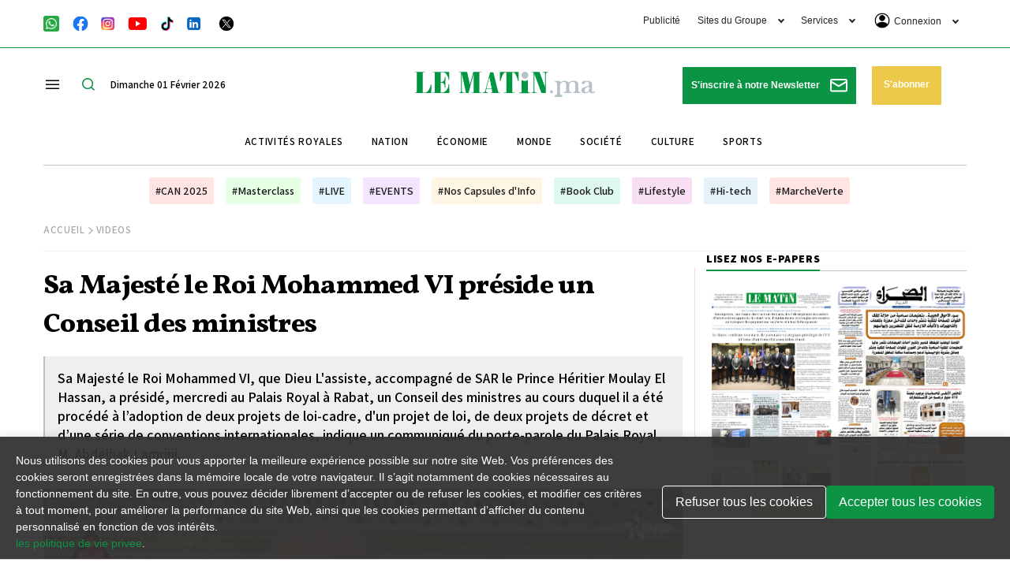

--- FILE ---
content_type: text/html; charset=utf-8
request_url: https://www.google.com/recaptcha/api2/aframe
body_size: 119
content:
<!DOCTYPE HTML><html><head><meta http-equiv="content-type" content="text/html; charset=UTF-8"></head><body><script nonce="p_p-Oc3SB01Jd7ffYEXW0w">/** Anti-fraud and anti-abuse applications only. See google.com/recaptcha */ try{var clients={'sodar':'https://pagead2.googlesyndication.com/pagead/sodar?'};window.addEventListener("message",function(a){try{if(a.source===window.parent){var b=JSON.parse(a.data);var c=clients[b['id']];if(c){var d=document.createElement('img');d.src=c+b['params']+'&rc='+(localStorage.getItem("rc::a")?sessionStorage.getItem("rc::b"):"");window.document.body.appendChild(d);sessionStorage.setItem("rc::e",parseInt(sessionStorage.getItem("rc::e")||0)+1);localStorage.setItem("rc::h",'1769986288494');}}}catch(b){}});window.parent.postMessage("_grecaptcha_ready", "*");}catch(b){}</script></body></html>

--- FILE ---
content_type: image/svg+xml
request_url: https://lematin.ma/theme_lematin/images/icons/monde.svg
body_size: 1
content:
<svg width="21" height="20" viewBox="0 0 21 20" fill="none" xmlns="http://www.w3.org/2000/svg">
<path d="M19.4311 13.335C18.7411 15.2844 17.4638 16.9721 15.775 18.1657C14.0863 19.3592 12.0691 20.0001 10.0011 20C5.64815 20 1.94414 17.218 0.571145 13.335C3.40574 15.0824 6.67123 16.0053 10.0011 16C13.4591 16 16.6891 15.025 19.4311 13.335ZM19.1271 5.905C19.775 7.34694 20.0705 8.92232 19.9891 10.501C17.1557 12.7713 13.6319 14.0058 10.0011 14C6.22315 14 2.75114 12.69 0.013145 10.5C-0.0680056 8.92165 0.22746 7.34663 0.875145 5.905C3.49161 7.91669 6.70073 9.00503 10.0011 9C13.4351 9 16.5991 7.846 19.1271 5.905ZM10.0011 3.20571e-06C11.5867 -0.00102277 13.1497 0.37536 14.561 1.09803C15.9722 1.82071 17.1912 2.86892 18.1171 4.156C15.815 6.00119 12.9515 7.00459 10.0011 7C6.93115 7 4.10915 5.936 1.88514 4.156C2.8109 2.86874 4.02985 1.8204 5.44116 1.0977C6.85246 0.375009 8.41556 -0.00126709 10.0011 3.20571e-06Z" fill="#4E316A"/>
</svg>


--- FILE ---
content_type: image/svg+xml
request_url: https://lematin.ma/theme_lematin/images/envelop.svg
body_size: -77
content:
<svg width="22" height="17" viewBox="0 0 22 17" fill="none" xmlns="http://www.w3.org/2000/svg">
<path d="M2.40625 0H19.5938C20.922 0 22 1.078 22 2.40625V14.0938C22 14.7319 21.7465 15.344 21.2952 15.7952C20.844 16.2465 20.2319 16.5 19.5938 16.5H2.40625C1.76807 16.5 1.15603 16.2465 0.704774 15.7952C0.253515 15.344 0 14.7319 0 14.0938L0 2.40625C0 1.078 1.078 0 2.40625 0ZM2.0625 14.0951C2.0625 14.2849 2.2165 14.4389 2.40625 14.4389H19.5938C19.6849 14.4389 19.7724 14.4027 19.8368 14.3382C19.9013 14.2737 19.9375 14.1863 19.9375 14.0951V5.23738L11.5225 10.1709C11.3641 10.264 11.1837 10.313 11 10.313C10.8163 10.313 10.6359 10.264 10.4775 10.1709L2.0625 5.23738V14.0951ZM19.9375 2.84625V2.40625C19.9375 2.31508 19.9013 2.22765 19.8368 2.16318C19.7724 2.09872 19.6849 2.0625 19.5938 2.0625H2.40625C2.31508 2.0625 2.22765 2.09872 2.16318 2.16318C2.09872 2.22765 2.0625 2.31508 2.0625 2.40625V2.84625L11 8.085L19.9375 2.84625Z" fill="#FFFFFF"/>
</svg>


--- FILE ---
content_type: image/svg+xml
request_url: https://lematin.ma/theme_lematin/images/icons/youtube-icon.svg
body_size: 159
content:
<svg width="27" height="18" viewBox="0 0 27 18" fill="none" xmlns="http://www.w3.org/2000/svg">
<g clip-path="url(#clip0_211_2158)">
<path d="M25.5322 2.8075C25.3853 2.26486 25.0989 1.77014 24.7014 1.37263C24.3039 0.975112 23.8092 0.688661 23.2666 0.5418C21.28 0 13.2846 0 13.2846 0C13.2846 0 5.28878 0.0164 3.30218 0.5582C2.75953 0.70507 2.26482 0.991536 1.86732 1.38907C1.46982 1.78661 1.1834 2.28134 1.03658 2.824C0.435678 6.3538 0.202578 11.7324 1.05308 15.121C1.19992 15.6636 1.48634 16.1584 1.88384 16.5559C2.28134 16.9534 2.77604 17.2398 3.31868 17.3867C5.30528 17.9285 13.3009 17.9285 13.3009 17.9285C13.3009 17.9285 21.2964 17.9285 23.2829 17.3867C23.8255 17.2399 24.3203 16.9534 24.7178 16.5559C25.1153 16.1584 25.4017 15.6637 25.5486 15.121C26.1824 11.5862 26.3777 6.211 25.5322 2.8076V2.8075Z" fill="#FF0000"/>
<path d="M10.7397 12.806L17.3725 8.96421L10.7397 5.12241V12.806Z" fill="white"/>
</g>
<defs>
<clipPath id="clip0_211_2158">
<rect width="25.6" height="18" fill="white" transform="translate(0.497559)"/>
</clipPath>
</defs>
</svg>
